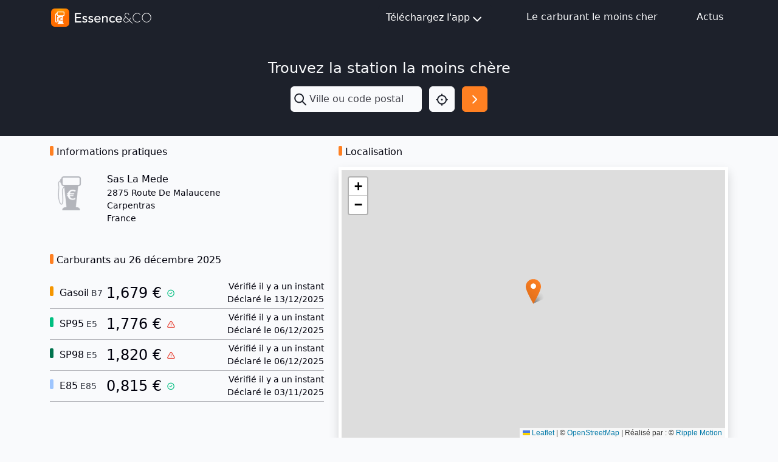

--- FILE ---
content_type: text/html; charset=utf-8
request_url: https://mon-essence.fr/station/carpentras/sas-la-mede
body_size: 6422
content:



<!DOCTYPE html>
<html lang="fr">
    <head>
        <meta charset="utf-8">
        <title>Station Indépendant sans enseigne Sas La Mede à CARPENTRAS - Essence</title>
        <meta name="description" content="Station Indépendant sans enseigne SAS LA MEDE à Carpentras  - gasoil 1,6790€ - sp95 1,7760€ - sp98 1,8200€ - e85 0,8150€">
        <meta name="keywords" content="Indépendant sans enseigne, SAS LA MEDE, , comparateur, essence, carburant, gasoil, prix, sp95, sp98, e10, e85, gpl">
        <meta name="viewport" content="width=device-width, initial-scale=1">
        <!-- bing indexation -->
        <meta name="msvalidate.01" content="E3033A58621573D4B4737A1F8F297A9B">
        <!-- App store -->
        <meta name="apple-itunes-app" content="app-id=459724569">
        <!-- Play Store -->
        <meta name="google-play-app" content="app-id=com.ripplemotion.android.EssenceLite&amp;referrer=utm_source=mobilebannerwww">
        <meta name="google-site-verification" content="mduWAITbcnrTSOpTlT4AkYmTzYGrbxkZZoG9Sen1hOQ" />

        <!-- RSS FEED -->
        <link rel="alternate" type="application/rss+xml" href="/blog/feed/" />

        <link href="/static/img/favicon.ico" rel="shortcut icon" type="image/x-icon"/>
        <link rel="apple-touch-icon" sizes="180x180" href="/static/img/apple-touch-icon.png">

        <!-- Fonts & icons -->
        <link rel="stylesheet" href="https://cdn.jsdelivr.net/npm/@tabler/icons-webfont@3.12.0/dist/tabler-icons.min.css">

        <link href= "/static/bootstrap5/css/bootstrap.min.css" rel="stylesheet">
        <script src="/static/bootstrap5/js/bootstrap.bundle.min.js" defer></script>
        <script src="/static/js/htmx.min.js" defer></script>
        
<script type="application/ld+json">
{
  "@context": "https://schema.org",
  "@type": "GasStation",
  "address": {
    "addressCountry": "FR",
    "addressLocality": "Carpentras",
    "addressRegion": "Provence-Alpes-C\u00f4te d'Azur",
    "postalCode": "84200",
    "streetAddress": "2875 Route de malaucene",
    "type": "PostalAddress"
  },
  "brand": {
    "@type": "Brand",
    "image": "https://mon-essence.frhttps://mon-essence.fr/media/cache/c6/09/c6098a2cc632f3de1cf7c5a0456d86e4.png",
    "name": "Ind\u00e9pendant sans enseigne"
  },
  "currenciesAccepted": "EUR",
  "geo": {
    "@type": "GeoCoordinates",
    "latitude": 44.08,
    "longitude": 5.067
  },
  "logo": "https://mon-essence.frhttps://mon-essence.fr/media/cache/c6/09/c6098a2cc632f3de1cf7c5a0456d86e4.png",
  "makesOffer": [
    {
      "@type": "Offer",
      "availability": "InStock",
      "category": "Gas",
      "name": "SP95",
      "price": "1.7760",
      "price_currency": "EUR",
      "validFrom": "2025-12-06T16:40:40+00:00"
    },
    {
      "@type": "Offer",
      "availability": "InStock",
      "category": "Gas",
      "name": "E85",
      "price": "0.8150",
      "price_currency": "EUR",
      "validFrom": "2025-11-03T16:52:33+00:00"
    },
    {
      "@type": "Offer",
      "availability": "InStock",
      "category": "Gas",
      "name": "SP98",
      "price": "1.8200",
      "price_currency": "EUR",
      "validFrom": "2025-12-06T16:40:40+00:00"
    },
    {
      "@type": "Offer",
      "availability": "InStock",
      "category": "Gas",
      "name": "GASOIL",
      "price": "1.6790",
      "price_currency": "EUR",
      "validFrom": "2025-12-13T16:54:59+00:00"
    }
  ],
  "name": "SAS LA MEDE",
  "url": "https://mon-essence.fr/station/carpentras/sas-la-mede"
}
</script>





<script src="/static/leaflet/leaflet.js"></script>




<script id="force-img-path" type="application/json">false</script>
<script id="Control-ResetView-ICON" type="application/json">"/static/leaflet/images/reset-view.png"</script>
<script src="/static/leaflet/leaflet.extras.js"></script>

<script id="with-forms" type="application/json">false</script>

<script id="Control-ResetView-TITLE" type="application/json">"R\u00e9initialiser la vue"</script>

<script src="/static/leaflet/draw/leaflet.draw.i18n.js"></script>


<link rel="stylesheet" href="/static/leaflet/leaflet.css" />
<link rel="stylesheet" href="/static/leaflet/leaflet.extras.css" />



    </head>

<body class="bg-gray-100 d-flex flex-column min-vh-100">
    
    <header class="sticky-top">
        
<nav class="navbar bg-dark navbar-expand">
    <div class="container-md">
        <a id="navbar-home-link" href="/">
            <img class="img-fluid my-1" alt="Essence&amp;Co" src="/static/img/logotype-light.svg" width="170"
                height="34">
        </a>

        <!-- Medium screen or smaller -->
        <div class="dropdown d-block d-md-none position-static m-0">
            <button class="btn btn-light p-1 me-1 rounded-1" type="button" id="navbar-dropdown-burger-button" data-bs-toggle="dropdown"
                aria-expanded="false" aria-label="Menu">
                <i id="navbar-dropdown-burger-icon" class="ti ti-menu-2 text-dark h1 align-middle"></i>
            </button>

            <ul id="navbar-dropdown-burger-links" class="dropdown-menu bg-dark w-100 mt-0 rounded-0 border-0" aria-labelledby="navbar-dropdown-burger-button">
                <li>
                    <a class="dropdown-item bg-dark text-light pt-1 pb-2"
                        href="http://apple.co/2l206uN" target="_blank">
                        Téléchargez l'app iOS
                    </a>
                </li>
                <li>
                    <a class="dropdown-item bg-dark text-light pt-1 pb-2"
                        href="http://bit.ly/2M1pBVQ" target="_blank">
                        Téléchargez l'app Android
                    </a>
                </li>
                <li>
                    <a class="dropdown-item bg-dark text-light pt-1 pb-2" href="/infos/">
                        Le carburant le moins cher
                    </a>
                </li>
                <li>
                    <a class="dropdown-item bg-dark text-light pt-1 pb-2" href="/blog/">
                        Actus
                    </a>
                </li>
            </ul>
        </div>

        <!-- Medium screen or higher -->
        <div class="d-none d-md-block">
            <ul class="navbar-nav">
                <li class="nav-item me-4">
                    <div class="dropdown">
                        <button class="btn btn-dark d-flex justify-content-center align-items-center" type="button" id="navbar-dropdown-download"
                            data-bs-toggle="dropdown" aria-expanded="false" aria-label="Téléchargez l'app">
                            Téléchargez l'app<i class="ti ti-chevron-down fs-1 mt-1"></i>
                        </button>

                        <ul class="dropdown-menu bg-dark rounded-0 border-0" aria-labelledby="navbar-dropdown-download">
                            <li>
                                <a class="dropdown-item bg-dark text-light pt-2 pb-1"
                                    href="http://apple.co/2l206uN" target="_blank">
                                    Téléchargez l'app iOS
                                </a>
                            </li>
                            <li>
                                <a class="dropdown-item bg-dark text-light pt-2 pb-1"
                                    href="http://bit.ly/2M1pBVQ" target="_blank">
                                    Téléchargez l'app Android
                                </a>
                            </li>
                        </ul>
                    </div>
                </li>
                <li class="nav-item mx-4">
                    <a class="nav-link text-light" href="/infos/">Le carburant le moins cher</a>
                </li>
                <li class="nav-item ms-4">
                    <a class="nav-link text-light" href="/blog/">Actus</a>
                </li>
            </ul>
        </div>
    </div>
</nav>

<script>
    document.addEventListener("DOMContentLoaded", (event) => {
        const menu = document.getElementById("navbar-dropdown-burger-links");

        const callback = (mutationList, observer) => {
            for (const mutation of mutationList) {
                if (mutation.type === "attributes") {
                    const icon = document.getElementById("navbar-dropdown-burger-icon");
                    if (menu.classList.contains("show")) {
                        icon.classList.remove("ti-menu-2")
                        icon.classList.add("ti-x")
                    } else {
                        icon.classList.remove("ti-x")
                        icon.classList.add("ti-menu-2")
                    }
                }
            }
        };

        const observer = new MutationObserver(callback);

        observer.observe(menu, { attributes: true, attributeFilter: ["class"] });
    });
</script>

    </header>
    
    <main class="content">
        
<div class="bg-dark py-3">
    

<div class="d-flex flex-column align-items-center py-4">
    <h2 class="fs-1 text-light w-100 text-center mb-3">Trouvez la station la moins chère</h2>
    <form class="row" method="get" action="/recherche/">
        <div class="col-8 px-0 dropdown">
            
            <div class="input-group h-100">
                <span class="input-group-text border-0 p-1" id="search-input"><i class="ti ti-search text-dark fs-1" id="search-input"></i></span>
                <input type="text" name="q" class="form-control ps-0 shadow-none border-0 bg-gray-100" placeholder="Ville ou code postal" aria-describedby="search-input" autocomplete="off" hx-get="/suggestion/" hx-target="#suggestion-results" hx-trigger="input changed delay:500ms" id="id_q">
            </div>
            
            <div id="suggestion-results"></div>
        </div>
        <div class="col-2 d-flex justify-content-end px-0">
            <button type="button" class="btn btn-light d-flex p-2" onclick="getLocation()" aria-label="Localisation">
                <i class="ti ti-focus-2 fs-1 text-dark"></i>
            </button>
        </div>
        <div class="col-2 px-0 d-flex justify-content-end">
            <button id="search-button" type="submit" class="btn btn-primary d-flex p-2" aria-label="Rechercher"><i class="ti ti-chevron-right fs-1 text-white"></i></button>
        </div>
    </form>

</div>
<script>
    function getLocation() {
        const options = {
            timeout: 7000,
        };
        function success(pos) {
            const crd = pos.coords;
            document.getElementById("id_q").value = `${crd.latitude.toFixed(3)},${crd.longitude.toFixed(3)}`
            document.getElementById("search-button").click()
        }
        function error(err) {
            console.warn(`ERROR(${err.code}): ${err.message}`);
            switch (error.code) {
                case error.PERMISSION_DENIED:
                    alert('Vous n\'avez pas autorisé le navigateur à utiliser votre position.')
                    break;
                case error.POSITION_UNAVAILABLE:
                    alert('location_not_found_msg')
                    break;
                case error.TIMEOUT:
                    alert('request_timeout_msg')
                    break;
            }
        }
        navigator.geolocation.getCurrentPosition(success, error, options);
    }

    window.addEventListener("pageshow", (event) => {
        const suggestions = document.getElementById("suggestion-results");
        if (suggestions) {
            suggestions.replaceChildren()
        }
    });
</script>

</div>

<div class="container">
    <div class="row">
        <div class="col-lg-5">
            <h2 class="header-badge mt-3 mb-4">Informations pratiques</h2>
            
            <div class="d-flex">
                <img src="https://mon-essence.fr/media/cache/c6/09/c6098a2cc632f3de1cf7c5a0456d86e4.png" alt="Enseigne Indépendant sans enseigne" width="70" height="70">
                <div class="ps-4 d-flex flex-column justify-content-center">
                    <span class="fw-medium fs-2">Sas La Mede</span>
                    <span class="fw-light small">2875 Route De Malaucene</span>
                    <span class="fw-light small">Carpentras</span>
                    <span class="fw-light small">France</span>
                    
                    <a itemprop="url" class="text-decoration-none d-lg-none d-flex align-items-center mt-1" href="http://maps.apple.com/?q=44.08000,5.06700">
                        <i class="ti ti-map fw-bold text-primary me-1"></i>
                        <span class="text-primary text-decoration-underline small fs-4">Voir sur la carte</span>
                    </a>
                    
                </div>
            </div>

            
            <h2 class="header-badge mt-5 mb-4">Carburants au 26 décembre 2025</h2>
            <ul class="list-unstyled" id="gas-prices-list">
                
                <li class="d-flex">
                    <div class="d-flex" style="width: 85px;">
                        <span class="fw-medium me-1 text-nowrap header-badge align-self-center header-badge-yellow-500">
                            
                                Gasoil
                            
                        </span>
                        <span class="small text-gray-700 align-self-center">B7</span>
                    </div>

                    <div class="d-flex">
                        
<span class="fs-1 fw-medium mx-2 text-nowrap align-self-center">1,679 €</span>


                        
<i class="ti ti-circle-check text-success small align-self-center"></i>


                    </div>

                    <div class="d-flex flex-column ms-auto text-end">
                        
                        <span class="small">Vérifié il y a un instant</span>
                        <span class="small">Déclaré le 13/12/2025</span>
                        
                    </div>
                </li>
                <hr class="my-1 mx-0 bg-secondary"/>
                
                <li class="d-flex">
                    <div class="d-flex" style="width: 85px;">
                        <span class="fw-medium me-1 text-nowrap header-badge align-self-center header-badge-green-500">
                            
                                SP95
                            
                        </span>
                        <span class="small text-gray-700 align-self-center">E5</span>
                    </div>

                    <div class="d-flex">
                        
<span class="fs-1 fw-medium mx-2 text-nowrap align-self-center">1,776 €</span>


                        
<i class="ti ti-alert-triangle text-danger small align-self-center"></i>


                    </div>

                    <div class="d-flex flex-column ms-auto text-end">
                        
                        <span class="small">Vérifié il y a un instant</span>
                        <span class="small">Déclaré le 06/12/2025</span>
                        
                    </div>
                </li>
                <hr class="my-1 mx-0 bg-secondary"/>
                
                <li class="d-flex">
                    <div class="d-flex" style="width: 85px;">
                        <span class="fw-medium me-1 text-nowrap header-badge align-self-center header-badge-green-700">
                            
                                SP98
                            
                        </span>
                        <span class="small text-gray-700 align-self-center">E5</span>
                    </div>

                    <div class="d-flex">
                        
<span class="fs-1 fw-medium mx-2 text-nowrap align-self-center">1,820 €</span>


                        
<i class="ti ti-alert-triangle text-danger small align-self-center"></i>


                    </div>

                    <div class="d-flex flex-column ms-auto text-end">
                        
                        <span class="small">Vérifié il y a un instant</span>
                        <span class="small">Déclaré le 06/12/2025</span>
                        
                    </div>
                </li>
                <hr class="my-1 mx-0 bg-secondary"/>
                
                <li class="d-flex">
                    <div class="d-flex" style="width: 85px;">
                        <span class="fw-medium me-1 text-nowrap header-badge align-self-center header-badge-blue-200">
                            
                                E85
                            
                        </span>
                        <span class="small text-gray-700 align-self-center">E85</span>
                    </div>

                    <div class="d-flex">
                        
<span class="fs-1 fw-medium mx-2 text-nowrap align-self-center">0,815 €</span>


                        
<i class="ti ti-circle-check text-success small align-self-center"></i>


                    </div>

                    <div class="d-flex flex-column ms-auto text-end">
                        
                        <span class="small">Vérifié il y a un instant</span>
                        <span class="small">Déclaré le 03/11/2025</span>
                        
                    </div>
                </li>
                <hr class="my-1 mx-0 bg-secondary"/>
                
            </ul>
            
        </div>


        <div class="col-lg-7 d-none d-lg-block">
            <h2 class="header-badge my-3">Localisation</h2>
            <div id="station-location-map" class="w-100 border border-white border-5 shadow" style="height:450px;"></div>
        </div>
    </div>


    
    <div class="row">
        <h2 class="header-badge mt-3 mb-4">Services</h2>
        <ul class="list-unstyled row">
            
            
            <li class="col-6 col-lg-4 my-2 d-flex align-items-center">
                <img src="/static/img/svc/icn-station-svc-24h24-24x24.svg" alt="Service 24h24" width="24" height="24">
                <p class="small ms-2 my-0">24/24</p>
            </li>
            
            
        </ul>
    </div>
    
<div>


    </main>
    
        
<footer class="footer bg-dark mt-auto">
    <div class="container">
        <div class="row">
            <div class="col-md-6 col-sm-12 pt-4 pb-3">
                <div class="text-center text-md-start">
                    <div class="row">
                        <div class="col pb-2">
                            <img alt="Essence&amp;CO-logo" src="/static/img/logotype-light.svg" height="35px" width="175px"/>
                        </div>
                    </div>
                    <div class="row">
                        <div class="col">
                            <div class="text-light text-nowrap fw-light small">
                                <p class="mb-0">
                                    Rejoignez les 1,5 million d'automobilistes qui réalisent
                                </p>
                                <p class="mb-0">
                                    chaque jour des économies sur leur budget carburant !
                                </p>
                            </div>
                            <div class="py-2">
                                <a id="linkedin-link" href="https://www.linkedin.com/company/essence-eco/?utm_source=mon_essence_footer" target="_blank" class="me-4 text-decoration-none">
                                    <img alt="LinkedIn" src="/static/img/icn-linkedin.svg" height="18px" width="18px"/>
                                </a>
                                <a id="facebook-link" href="https://www.facebook.com/CarburantMoinsCher/?utm_source=mon_essence_footer" target="_blank" class="text-decoration-none">
                                    <img alt="Facebook" src="/static/img/icn-facebook.svg" height="18px" width="18px"/>
                                </a>
                                <a id="youtube-link" href="https://www.youtube.com/user/TheEssenceApp/?utm_source=mon_essence_footer" target="_blank" class="ms-4 text-decoration-none">
                                    <img alt="YouTube" src="/static/img/icn-youtube.svg" height="18px" width="18px"/>
                                </a>
                            </div>
                            <div class="pt-1">
                                <a id="apple-store-link" href="http://apple.co/2l206uN" target="_blank" class="text-decoration-none">
                                    <img alt="App Store" src="/static/img/icn-app-store.svg" height="35px" width="120px" class="me-4"/>
                                </a>
                                <a id="google-play-store-link" href="http://bit.ly/2niKhkE" target="_blank" class="text-decoration-none">
                                    <img alt="Google Play Store" src="/static/img/icn-google-play.svg" height="35px" width="120px"/>
                                </a>
                            </div>
                        </div>
                    </div>
                </div>
            </div>
            <div class="col-md-6 col-sm-12 px-5 px-md-0 pt-md-5">
                <div class="row text-light">
                    <div class="col">
                        <p class="mb-1">À propos</p>
                    </div>
                    <div class="col">
                        <p class="text-end text-nowrap mb-1">Mentions légales</p>
                    </div>
                </div>
                <div class="row fw-lighter">
                    <div class="col small d-flex flex-column">
                        <a class="text-light text-decoration-none mb-1" href="/blog/">Actualités</a>
                        <a class="text-light text-decoration-none mb-1" id="footer-faq-link" href="/faq/">FAQ</a>
                        <a class="text-light text-decoration-none mb-1" id="footer-contact-link" href="/contact/">Contact</a>
                        <a class="text-light text-decoration-none mb-1" href="/presse/">Presse</a>
                    </div>
                    <div class="col d-flex flex-column align-items-end">
                        <a class="text-nowrap small text-light text-decoration-none" href="/conditions-generales/">Conditions d'utilisation</a>
                        <a class="text-decoration-none fw-normal text-white mt-4" href="https://ripplemotion.fr" target="_blank">Ripple Motion</a>
                    </div>
                </div>
            </div>
        </div>
    </div>
    <div class="text-light small fw-lighter text-center pb-2 pb-md-3">© Essence&amp;CO</div>
</footer>

    
    
      
<div class="d-none">
  <script async src="//pagead2.googlesyndication.com/pagead/js/adsbygoogle.js"></script>
  <!-- Home Essence -->
  <ins class="adsbygoogle infeed block"
       data-ad-client="ca-pub-9597284046746888"
       data-ad-slot="5269910032"
       data-ad-format="fluid"></ins>
  <script>
    window.onload = function() {
      (adsbygoogle = window.adsbygoogle || []).push({});
    }
  </script>
</div>

    
</body>

    


<!-- Google tag (gtag.js) -->
<script async src="https://www.googletagmanager.com/gtag/js?id=G-BFGZT77DLB"></script>
<script>
  window.dataLayer = window.dataLayer || [];
  function gtag(){dataLayer.push(arguments);}
  gtag('js', new Date());

  gtag('config', 'G-BFGZT77DLB');
</script>




<script>
    
    document.addEventListener("DOMContentLoaded", (event) => {
        var map = L.map('station-location-map').setView([44.08000,5.06700], 16);

        L.tileLayer('https://tile.openstreetmap.org/{z}/{x}/{y}.png', {
            maxZoom: 19,
            attribution: '&copy; <a href="https://www.openstreetmap.org/copyright">OpenStreetMap</a> | Réalisé par&nbsp;: &copy; <a href="/infos/">Ripple Motion</a>'
        }).addTo(map);

        var icon = L.icon({
            iconUrl:    '/static/img/icn-map-marker.svg',
            shadowUrl:    '/static/img/icn-map-marker-shadow.svg',
            iconSize:     [25, 41], // size of the icon
            shadowSize:   [41, 41], // size of the shadow
            iconAnchor:   [12.5, 41], // point of the icon which will correspond to marker's location
            shadowAnchor: [20, 42]  // the same for the shadow
        });

        L.marker([44.08000,5.06700], {icon: icon}).addTo(map)
    });
</script>

</html>


--- FILE ---
content_type: text/html; charset=utf-8
request_url: https://www.google.com/recaptcha/api2/aframe
body_size: 268
content:
<!DOCTYPE HTML><html><head><meta http-equiv="content-type" content="text/html; charset=UTF-8"></head><body><script nonce="2xLVo96ywI_bN7DUzEvAnQ">/** Anti-fraud and anti-abuse applications only. See google.com/recaptcha */ try{var clients={'sodar':'https://pagead2.googlesyndication.com/pagead/sodar?'};window.addEventListener("message",function(a){try{if(a.source===window.parent){var b=JSON.parse(a.data);var c=clients[b['id']];if(c){var d=document.createElement('img');d.src=c+b['params']+'&rc='+(localStorage.getItem("rc::a")?sessionStorage.getItem("rc::b"):"");window.document.body.appendChild(d);sessionStorage.setItem("rc::e",parseInt(sessionStorage.getItem("rc::e")||0)+1);localStorage.setItem("rc::h",'1766729446201');}}}catch(b){}});window.parent.postMessage("_grecaptcha_ready", "*");}catch(b){}</script></body></html>

--- FILE ---
content_type: image/svg+xml
request_url: https://mon-essence.fr/static/img/icn-map-marker.svg
body_size: 662
content:
<svg xmlns="http://www.w3.org/2000/svg" xmlns:xlink="http://www.w3.org/1999/xlink" width="28" height="45.629" viewBox="0 0 28 45.629">
  <defs>
    <linearGradient id="linear-gradient" x1="0.838" x2="0.274" y2="1" gradientUnits="objectBoundingBox">
      <stop offset="0" stop-color="#ff8022"/>
      <stop offset="1" stop-color="#dd6d1b"/>
    </linearGradient>
  </defs>
  <g id="pin" transform="translate(-29.25 -548)">
    <path id="Path_6408" data-name="Path 6408" d="M14,0A14,14,0,0,1,28,14c0,7.732-14,31.629-14,31.629S0,21.732,0,14A14,14,0,0,1,14,0Z" transform="translate(29.25 548)" fill="url(#linear-gradient)"/>
    <circle id="Ellipse_80" data-name="Ellipse 80" cx="5" cy="5" r="5" transform="translate(38.25 556)" fill="#fff"/>
  </g>
</svg>


--- FILE ---
content_type: image/svg+xml
request_url: https://mon-essence.fr/static/img/icn-map-marker-shadow.svg
body_size: 1166
content:
<svg xmlns="http://www.w3.org/2000/svg" xmlns:xlink="http://www.w3.org/1999/xlink" width="43" height="46" viewBox="0 0 43 46">
  <defs>
    <clipPath id="clip-path">
      <rect id="Rectangle_393" data-name="Rectangle 393" width="43" height="46" transform="translate(-17726 2843)" fill="#fff" stroke="#707070" stroke-width="1"/>
    </clipPath>
    <radialGradient id="radial-gradient" cx="0.416" cy="0.912" r="0.632" gradientTransform="matrix(0.352, -0.936, 0.694, 0.261, -0.364, 1.063)" gradientUnits="objectBoundingBox">
      <stop offset="0" stop-opacity="0.404"/>
      <stop offset="0.621" stop-opacity="0.09"/>
      <stop offset="1" stop-opacity="0"/>
    </radialGradient>
  </defs>
  <g id="shadow" transform="translate(17726 -2843)">
    <g id="Mask_Group_3" data-name="Mask Group 3" clip-path="url(#clip-path)">
      <g id="Group_421" data-name="Group 421">
        <g id="shadow-2" data-name="shadow" transform="translate(-17746.559 2303.696)">
          <path id="Path_6408" data-name="Path 6408" d="M13.587-.374c6.876-.39,11.295,2.072,10.9,8.5S8.172,34.07,8.172,34.07-.745,18.677-.355,12.25,6.71.015,13.587-.374Z" transform="translate(52.015 551.879) rotate(30)" fill="url(#radial-gradient)"/>
        </g>
      </g>
    </g>
  </g>
</svg>


--- FILE ---
content_type: image/svg+xml
request_url: https://mon-essence.fr/static/img/svc/icn-station-svc-24h24-24x24.svg
body_size: 1159
content:
<svg id="Group_196" data-name="Group 196" xmlns="http://www.w3.org/2000/svg" width="24" height="24" viewBox="0 0 24 24">
  <path id="Path_6216" data-name="Path 6216" d="M0,0H24V24H0Z" fill="none"/>
  <path id="Path_6217" data-name="Path 6217" d="M4,13a8.22,8.22,0,0,0,4,6" fill="none" stroke="#1d212b" stroke-linecap="round" stroke-linejoin="round" stroke-width="1.5"/>
  <path id="Path_6218" data-name="Path 6218" d="M20,11A8.1,8.1,0,0,0,4.5,9" fill="none" stroke="#1d212b" stroke-linecap="round" stroke-linejoin="round" stroke-width="1.5"/>
  <path id="Path_6219" data-name="Path 6219" d="M4,5V9H8" fill="none" stroke="#1d212b" stroke-linecap="round" stroke-linejoin="round" stroke-width="1.5"/>
  <path id="Path_6220" data-name="Path 6220" d="M12,15h2a1,1,0,0,1,1,1v1a1,1,0,0,1-1,1H13a1,1,0,0,0-1,1v1a1,1,0,0,0,1,1h2" fill="none" stroke="#1d212b" stroke-linecap="round" stroke-linejoin="round" stroke-width="1.5"/>
  <path id="Path_6221" data-name="Path 6221" d="M18,15v2a1,1,0,0,0,1,1h1" fill="none" stroke="#1d212b" stroke-linecap="round" stroke-linejoin="round" stroke-width="1.5"/>
  <path id="Path_6222" data-name="Path 6222" d="M21,15v6" fill="none" stroke="#1d212b" stroke-linecap="round" stroke-linejoin="round" stroke-width="1.5"/>
</svg>
